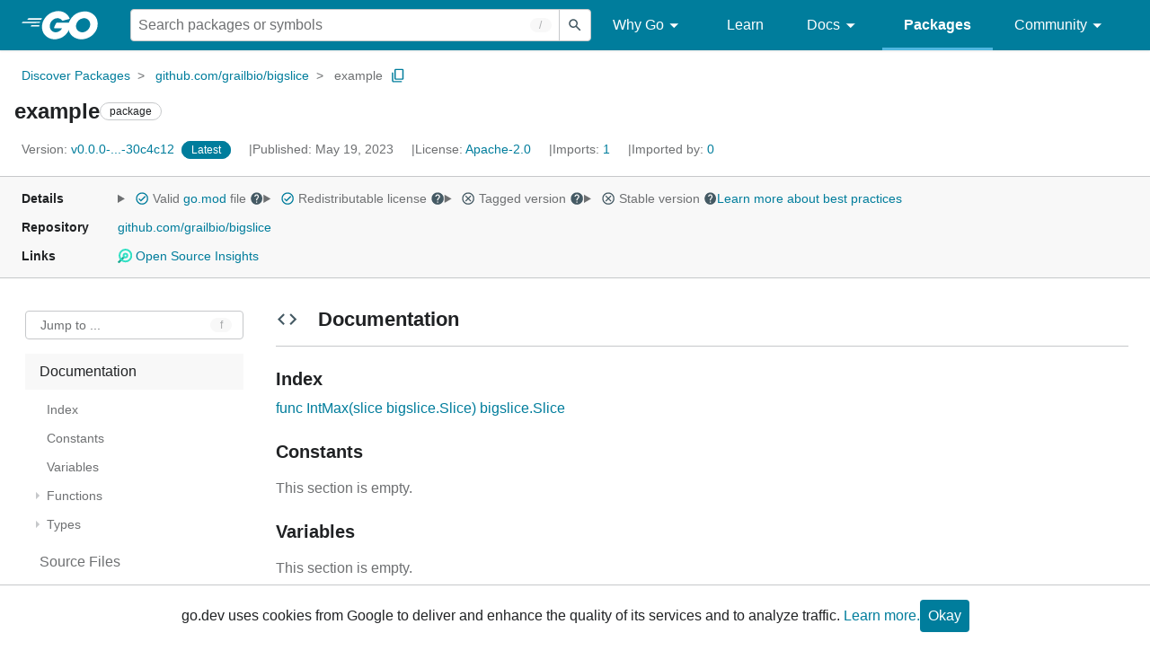

--- FILE ---
content_type: text/javascript; charset=utf-8
request_url: https://pkg.go.dev/static/frontend/unit/unit.js
body_size: 1606
content:
var d=class{constructor(r,s,i){this.mainHeader=r;this.mainNav=s;this.mainAside=i;this.handleDoubleClick=r=>{var i,t;r.target===((i=this.mainHeader)==null?void 0:i.lastElementChild)&&((t=window.getSelection())==null||t.removeAllRanges(),window.scrollTo({top:0,behavior:"smooth"}))};this.handleResize=()=>{let r=(s,i)=>document.documentElement.style.setProperty(s,i);r("--js-unit-header-height","0"),setTimeout(()=>{var i,t;let s=((t=(i=this.mainHeader)==null?void 0:i.getBoundingClientRect().height)!=null?t:0)/16;r("--js-unit-header-height",`${s}rem`),r("--js-sticky-header-height",`${3.5}rem`),r("--js-unit-header-top",`${(s-3.5)*-1}rem`)})};this.headerObserver=new IntersectionObserver(([t])=>{if(t.intersectionRatio<1)for(let e of document.querySelectorAll('[class^="go-Main-header"'))e.setAttribute("data-fixed","true");else{for(let e of document.querySelectorAll('[class^="go-Main-header"'))e.removeAttribute("data-fixed");this.handleResize()}},{threshold:1,rootMargin:`${3.5*16}px`}),this.navObserver=new IntersectionObserver(([t])=>{var e,n,h,l;t.intersectionRatio<1?((e=this.mainNav)==null||e.classList.add("go-Main-nav--fixed"),(n=this.mainNav)==null||n.setAttribute("data-fixed","true")):((h=this.mainNav)==null||h.classList.remove("go-Main-nav--fixed"),(l=this.mainNav)==null||l.removeAttribute("data-fixed"))},{threshold:1,rootMargin:`-${3.5*16+10}px`}),this.asideObserver=new IntersectionObserver(([t])=>{var e,n;t.intersectionRatio<1?(e=this.mainHeader)==null||e.setAttribute("data-raised","true"):(n=this.mainHeader)==null||n.removeAttribute("data-raised")},{threshold:1,rootMargin:`-${3.5*16+20}px 0px 0px 0px`}),this.init()}init(){var s,i,t;this.handleResize(),window.addEventListener("resize",this.handleResize),(s=this.mainHeader)==null||s.addEventListener("dblclick",this.handleDoubleClick);let r=document.querySelector(".js-siteHeader");if((i=this.mainHeader)!=null&&i.hasChildNodes()&&r){let e=document.createElement("div");r.prepend(e),this.headerObserver.observe(e)}if((t=this.mainNav)!=null&&t.hasChildNodes()){let e=document.createElement("div");this.mainNav.prepend(e),this.navObserver.observe(e)}if(this.mainAside){let e=document.createElement("div");this.mainAside.prepend(e),this.asideObserver.observe(e)}}},a=o=>document.querySelector(o);new d(a(".js-mainHeader"),a(".js-mainNav"),a(".js-mainAside"));export{d as MainLayoutController};
/**
 * @license
 * Copyright 2021 The Go Authors. All rights reserved.
 * Use of this source code is governed by a BSD-style
 * license that can be found in the LICENSE file.
 */
//# sourceMappingURL=unit.js.map
